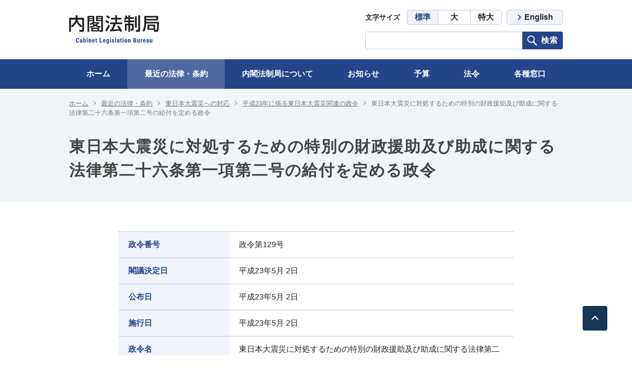

--- FILE ---
content_type: text/html; charset=utf-8
request_url: https://www.clb.go.jp/recent-laws/disaster/cabinetorder/detail/id=2804
body_size: 4846
content:
<!DOCTYPE html>
<html lang="ja">
<head>
<meta charset="utf-8">
<meta http-equiv="X-UA-Compatible" content="IE=edge">
<meta name="viewport" content="width=device-width, initial-scale=1">
<title>東日本大震災に対処するための特別の財政援助及び助成に関する法律第二十六条第一項第二号の給付を定める政令 | 内閣法制局</title>
<meta name="description" content="">
<meta property="og:title" content="東日本大震災に対処するための特別の財政援助及び助成に関する法律第二十六条第一項第二号の給付を定める政令">
<meta property="og:description" content="">
<meta property="og:image" content="">
<meta property="og:type" content="website">
<meta property="og:site_name" content="内閣法制局">
<meta property="og:url" content="https://www.clb.go.jp/recent-laws/disaster/cabinetorder/detail/id=2804">
<meta property="twitter:card" content="summary">
<meta property="twitter:title" content="東日本大震災に対処するための特別の財政援助及び助成に関する法律第二十六条第一項第二号の給付を定める政令">
<meta property="twitter:description" content="">
<meta property="twitter:image" content="">
<meta name="robots" content="index,follow">
<meta name="robots" content="NOODP">
<meta name="robots" content="NOYDIR">
<meta name="author" content="">
<meta name="format-detection" content="telephone=no">
<link rel="home" href="/" title="内閣法制局" >
<link rel="index" href="/sitemap/" title="内閣法制局 サイトマップ" >
<link rel="alternate" media="handheld" href="https://www.clb.go.jp/recent-laws/disaster/cabinetorder/detail/id=2804" >

<link href="https://www.clb.go.jp/files/css/front/parts.css?v=1607605324" rel="stylesheet" type="text/css" media="screen,print">
<link href="https://www.clb.go.jp/files/css/front/customize.css?v=1607605324" rel="stylesheet" type="text/css" media="screen,print">
<script src="https://www.clb.go.jp/files/js/front/user/library.js?v=1601898817" charset="utf-8"></script>
<script src="https://www.clb.go.jp/files/js/front/user/js/scripts.js?v=1603782262" charset="utf-8"></script>

<script async src="https://www.googletagmanager.com/gtag/js?id=G-3TRKMPLGQL"></script>

<script>
    window.dataLayer = window.dataLayer || [];
    function gtag(){dataLayer.push(arguments);}
    gtag('js', new Date());
    gtag('config', 'G-3TRKMPLGQL',{"page_module":"topics","main_module_id":2804,"page_sysnm":"topics_detail10","group_id":10});
</script>

</head>

<body>
<a href="#main" class="l-nav__skipLink">メインコンテンツに移動</a>
<div class="l-bodyInner">
<div class="l-container--wrap">
<header class="l-header" role="banner">
  <div class="l-header__top l-container--large">
    <div class="l-header__top__logo"><a href="https://www.clb.go.jp/"><img src="https://www.clb.go.jp/files/user/assets/images/common/logo.svg?v=1601898727" alt="内閣法制局"></a></div>
    <div class="l-header__top__nav is-pc">
      <dl class="l-header__top__nav__fontSize">
        <dt>文字サイズ</dt>
        <dd>
          <button type="button" data-js="change-fontsize" data-class="reset" class="is-active">標準</button>
          <button type="button" data-js="change-fontsize" data-class="is-fz-large">大</button>
          <button type="button" data-js="change-fontsize" data-class="is-fz-xlarge">特大</button>
        </dd>
      </dl>
      <a href="https://www.clb.go.jp/english/" class="l-header__top__nav__en">English</a>
      <form role="search" action="https://www.clb.go.jp/search/" method="GET" class="l-header__top__nav__search">
        <input type="text" name="topics_keyword" value="" title="キーワード検索">
        <button type="submit">検索</button>
      </form>
    </div>
    <button type="button" aria-label="スマートフォン用検索メニュー" class="l-header__nav__spToggle -search is-sp" data-js="sp-search-toggle"><span>検索</span></button>
    <button type="button" aria-label="スマートフォン用グローバルナビゲーション" class="l-header__nav__spToggle -megaMenu is-sp" data-js="sp-nav-toggle"><span>メニュー</span></button>
  </div>
  <nav class="l-header__top__nav__search__outer is-sp" data-js="sp-search-target">
    <form role="search" action="https://www.clb.go.jp/search/" method="GET" class="l-header__top__nav__search">
      <input type="text" name="topics_keyword" value="" title="キーワード検索">
      <button type="submit">検索</button>
    </form>
    <button type="button" aria-label="スマートフォン用検索メニューの閉じるボタン" class="l-header__nav__spToggle -search -close is-sp" data-js="sp-search-close"><span>閉じる</span></button>
  </nav>
  <nav class="l-header__nav" aria-label="グローバルナビゲーション" data-js="sp-nav-target">
    <ul class="l-header__navList l-container--large">
      <li class="l-header__navList__item"><a href="https://www.clb.go.jp/">ホーム</a></li>
      <li class="l-header__navList__item is-current">
        <button type="button" class="l-header__navList__item__localNav__toggle" data-js="megaMenu-accordion-toggle"><span>最近の法律・条約</span></button>
        <div class="l-header__navList__item__localNav" data-js="megaMenu-accordion-target">
          <ul class="l-header__navList__item__localNav__inner l-container--large">
            <li><a href="https://www.clb.go.jp/recent-laws/"><span>最近の法律・条約<span class="is-sp">トップ</span></span></a></li>
            <li><a href="https://www.clb.go.jp/recent-laws/">最近の法律・条約</a></li>
            <li><a href="https://www.clb.go.jp/recent-laws/disaster/">東日本大震災への対応</a></li>
            
                          <li><a href="https://www.clb.go.jp/recent-laws/process/">法律ができるまで</a></li>
                      </ul>
        </div>
      </li>
      <li class="l-header__navList__item">
        <button type="button" class="l-header__navList__item__localNav__toggle" data-js="megaMenu-accordion-toggle"><span>内閣法制局について</span></button>
        <div class="l-header__navList__item__localNav" data-js="megaMenu-accordion-target">
          <ul class="l-header__navList__item__localNav__inner l-container--large">
            <li><a href="https://www.clb.go.jp/about/"><span>内閣法制局について<span class="is-sp">トップ</span></span></a></li>
            
                          <li><a href="https://www.clb.go.jp/about/outline/">内閣法制局の概要</a></li>
                          <li><a href="https://www.clb.go.jp/about/organization/">組織</a></li>
                          <li><a href="https://www.clb.go.jp/about/member/">幹部名簿</a></li>
                        <li><a href="https://www.clb.go.jp/about/recruitment/">採用情報</a></li>
          </ul>
        </div>
      </li>
      <li class="l-header__navList__item">
        <button type="button" class="l-header__navList__item__localNav__toggle" data-js="megaMenu-accordion-toggle"><span>お知らせ</span></button>
        <div class="l-header__navList__item__localNav" data-js="megaMenu-accordion-target">
          <ul class="l-header__navList__item__localNav__inner l-container--large">
            <li><a href="https://www.clb.go.jp/news/"><span>お知らせ<span class="is-sp">トップ</span></span></a></li>
            
                          <li><a href="https://www.clb.go.jp/news/consultation/">パブリックコメント</a></li>
                          <li><a href="https://www.clb.go.jp/news/procurement/">調達・公募情報</a></li>
                        <li><a href="https://www.clb.go.jp/news/other/">その他お知らせ</a></li>
          </ul>
        </div>
      </li>
      <li class="l-header__navList__item"">
        <button type="button" class="l-header__navList__item__localNav__toggle" data-js="megaMenu-accordion-toggle"><span>予算</span></button>
        <div class="l-header__navList__item__localNav" data-js="megaMenu-accordion-target">
          <ul class="l-header__navList__item__localNav__inner l-container--large">
            <li><a href="https://www.clb.go.jp/policy/"><span>予算<span class="is-sp">トップ</span></span></a></li>
            
                        <li><a href="https://www.clb.go.jp/policy/budget/">予算関係</a></li>
          </ul>
        </div>
      </li>
      <li class="l-header__navList__item"">
        <button type="button" class="l-header__navList__item__localNav__toggle" data-js="megaMenu-accordion-toggle"><span>法令</span></button>
        <div class="l-header__navList__item__localNav" data-js="megaMenu-accordion-target">
          <ul class="l-header__navList__item__localNav__inner l-container--large">
            <li><a href="https://www.clb.go.jp/law/"><span>法令<span class="is-sp">トップ</span></span></a></li>
            
                          <li><a href="https://www.clb.go.jp/law/juris/">所管法令</a></li>
                        <li><a href="https://www.clb.go.jp/law/bill/">国会提出法案</a></li>
          </ul>
        </div>
      </li>
      <li class="l-header__navList__item">
        <button type="button" class="l-header__navList__item__localNav__toggle" data-js="megaMenu-accordion-toggle"><span>各種窓口</span></button>
        <div class="l-header__navList__item__localNav" data-js="megaMenu-accordion-target">
          <ul class="l-header__navList__item__localNav__inner -contact l-container--large">
            <li><a href="https://www.clb.go.jp/contact/"><span>各種窓口<span class="is-sp">トップ</span></span></a></li>
            
                          <li>
                <a href="https://www.clb.go.jp/contact/disclosure/">情報公開窓口</a>
              </li>
                          <li class="-wide">
                <a href="https://www.clb.go.jp/contact/privacy/">個人情報保護窓口</a>
              </li>
                          <li>
                <a href="https://www.clb.go.jp/contact/archives/">公文書管理に関する窓口</a>
              </li>
                          <li class="-wide">
                <a href="https://www.clb.go.jp/contact/ethics/">公務員倫理、セクシュアル・ハラスメント等に関する相談・通報窓口</a>
              </li>
                          <li>
                <a href="https://www.clb.go.jp/contact/sds/">特定秘密の保護に関する通報窓口</a>
              </li>
                          <li class="-wide">
                <a href="https://www.clb.go.jp/contact/kah/">重要経済安保情報の保護に関する通報窓口</a>
              </li>
                          <li>
                <a href="https://www.clb.go.jp/contact/disabled/">障害を理由とする差別に関する相談窓口</a>
              </li>
                          <li class="-wide">
                <a href="https://www.clb.go.jp/contact/data/">官民データに関する相談窓口</a>
              </li>
                          <li>
                <a href="https://www.clb.go.jp/contact/procurement/">公共調達に関する問い合わせの総合窓口</a>
              </li>
                          <li class="-wide">
                <a href="https://www.clb.go.jp/contact/report/">贈与等報告の閲覧窓口</a>
              </li>
                          <li>
                <a href="https://www.clb.go.jp/contact/security/">情報セキュリティに関する報告窓口</a>
              </li>
                          <li class="-wide">
                <a href="https://www.clb.go.jp/contact/online/">オンライン申請可能な手続</a>
              </li>
                      </ul>
        </div>
      </li>
      <li class="l-header__navList__en is-sp"><a href="https://www.clb.go.jp/english/">English</a></li>
    </ul>
    <button type="button" aria-label="スマートフォン用グローバルナビゲーションの閉じるボタン" class="l-header__nav__spToggle -megaMenu -close is-sp" data-js="sp-nav-close"><span>閉じる</span></button>
  </nav>
</header>


<nav aria-label="パンくずリスト" class="l-breadcrumb c-bg--gray">
  <div class="l-container--large">
    <ul class="l-breadcrumb__list">
                                        <li><a href="https://www.clb.go.jp/">ホーム</a></li>
                                                                <li><a href="https://www.clb.go.jp/recent-laws/">最近の法律・条約</a></li>
                                                                <li><a href="https://www.clb.go.jp/recent-laws/disaster/">東日本大震災への対応</a></li>
                                                    <li><a href="https://www.clb.go.jp/recent-laws/disaster/cabinetorder/contents_type=52">平成23年に係る東日本大震災関連の政令</a></li>
                                        <li>東日本大震災に対処するための特別の財政援助及び助成に関する法律第二十六条第一項第二号の給付を定める政令</li>
              </ul>
  </div>
</nav>

<main id="main" role="main">
  <div class="c-pageTitle__outer">
    <div class="l-container--large l-container--sp">
      <h1 class="c-pageTitle">東日本大震災に対処するための特別の財政援助及び助成に関する法律第二十六条第一項第二号の給付を定める政令</h1>
    </div>
  </div>



<article class="l-container--middle l-container--sp l-container--contents c-article">
  <dl class="c-table--column2">
    <dt>政令番号</dt>
    <dd>政令第129号</dd>
    <dt>閣議決定日</dt>
    <dd><time datetime="2011-05-02">平成23年5月 2日</time></dd>
    <dt>公布日</dt>
    <dd>
      <time datetime="2011-05-02">平成23年5月 2日</time>
          </dd>
    <dt>施行日</dt>
    <dd>
      <time datetime="2011-05-02">平成23年5月 2日</time>
          </dd>
    <dt>政令名</dt>
    <dd>東日本大震災に対処するための特別の財政援助及び助成に関する法律第二十六条第一項第二号の給付を定める政令</dd>
    <dt>政令</dt>
    <dd>
      
            <a rel="noopener" href="https://www.clb.go.jp/files/topics/2804_ext_19_0.pdf" target="_blank">本文（PDF形式/63 KB）</a>
          </dd>
    <dt>主管省庁</dt>
    <dd>
              財務省
          </dd>
    <dt>提出理由</dt>
    <dd>
      <p>
        東日本大震災に対処するための特別の財政援助及び助成に関する法律の施行に伴い、国家公務員共済組合法の退職共済年金の決定の特例に関する規定の適用を受ける給付を定める必要があるからである。
      </p>
    </dd>
  </dl>
</article>
<section>




</main>

</div><!-- /.l-container--wrap -->
<footer class="l-footer" role="contentinfo">
  <button type="button" class="l-footer__pageTop" aria-label="ページトップへ" data-js="pageTop"><span></span></button>
  <nav class="l-footer__megaNav" aria-label="メガフッタメニュー">
    <ul class="l-footer__megaNavList l-container--large">
      <li class="l-footer__megaNavList__item is-sp">
        <a href="https://www.clb.go.jp/" class="l-footer__megaNavList__link"><span>ホーム</span></a>
      </li>
      <li class="l-footer__megaNavList__item">
        <a href="https://www.clb.go.jp/recent-laws/" class="l-footer__megaNavList__link is-pc"><span>最近の法律・条約</span></a>
        <button type="button" class="l-footer__megaNavList__spToggle is-sp" data-js="megaFooter-accordion-toggle"><span>最近の法律・条約</span></button>
        <ul class="l-footer__megaNavList__list" data-js="megaFooter-accordion-target">
          <li class="is-sp"><a href="https://www.clb.go.jp/recent-laws/">最近の法律・条約トップ</a></li>
          <li><a href="https://www.clb.go.jp/recent-laws/">最近の法律・条約</a></li>
          <li><a href="https://www.clb.go.jp/recent-laws/disaster/">東日本大震災への対応</a></li>
          
                      <li><a href="https://www.clb.go.jp/recent-laws/process/">法律ができるまで</a></li>
                  </ul>
      </li>
      <li class="l-footer__megaNavList__item">
        <a href="https://www.clb.go.jp/about/" class="l-footer__megaNavList__link is-pc"><span>内閣法制局について</span></a>
        <button type="button" class="l-footer__megaNavList__spToggle is-sp" data-js="megaFooter-accordion-toggle"><span>内閣法制局について</span></button>
        <ul class="l-footer__megaNavList__list" data-js="megaFooter-accordion-target">
          <li class="is-sp"><a href="https://www.clb.go.jp/about/">内閣法制局についてトップ</a></li>
          
                      <li><a href="https://www.clb.go.jp/about/outline/">内閣法制局の概要</a></li>
                      <li><a href="https://www.clb.go.jp/about/organization/">組織</a></li>
                      <li><a href="https://www.clb.go.jp/about/member/">幹部名簿</a></li>
                    <li><a href="https://www.clb.go.jp/about/recruitment/">採用情報</a></li>
        </ul>
      </li>
      <li class="l-footer__megaNavList__item">
        <a href="https://www.clb.go.jp/news/" class="l-footer__megaNavList__link is-pc"><span>お知らせ</span></a>
        <button type="button" class="l-footer__megaNavList__spToggle is-sp" data-js="megaFooter-accordion-toggle"><span>お知らせ</span></button>
        <ul class="l-footer__megaNavList__list" data-js="megaFooter-accordion-target">
          <li class="is-sp"><a href="https://www.clb.go.jp/news/">お知らせトップ</a></li>
          
                      <li><a href="https://www.clb.go.jp/news/consultation/">パブリックコメント</a></li>
                      <li><a href="https://www.clb.go.jp/news/procurement/">調達・公募情報</a></li>
                    <li><a href="https://www.clb.go.jp/news/other/">その他お知らせ</a></li>
        </ul>
      </li>
      <li class="l-footer__megaNavList__item">
        <a href="https://www.clb.go.jp/policy/" class="l-footer__megaNavList__link is-pc"><span>予算</span></a>
        <button type="button" class="l-footer__megaNavList__spToggle is-sp" data-js="megaFooter-accordion-toggle"><span>予算</span></button>
        <ul class="l-footer__megaNavList__list" data-js="megaFooter-accordion-target">
          <li class="is-sp"><a href="https://www.clb.go.jp/policy/">予算トップ</a></li>
          
                    <li><a href="https://www.clb.go.jp/policy/budget/">予算関係</a></li>
        </ul>
      </li>
      <li class="l-footer__megaNavList__item">
        <a href="https://www.clb.go.jp/law/" class="l-footer__megaNavList__link is-pc"><span>法令</span></a>
        <button type="button" class="l-footer__megaNavList__spToggle is-sp" data-js="megaFooter-accordion-toggle"><span>法令</span></button>
        <ul class="l-footer__megaNavList__list" data-js="megaFooter-accordion-target">
          <li class="is-sp"><a href="https://www.clb.go.jp/law/">法令トップ</a></li>
          
                      <li><a href="https://www.clb.go.jp/law/juris/">所管法令</a></li>
                    <li><a href="https://www.clb.go.jp/law/bill/">国会提出法案</a></li>
        </ul>
      </li>
      <li class="l-footer__megaNavList__item -contact">
        <a href="https://www.clb.go.jp/contact/" class="l-footer__megaNavList__link is-pc"><span>各種窓口</span></a>
        <button type="button" class="l-footer__megaNavList__spToggle is-sp" data-js="megaFooter-accordion-toggle"><span>各種窓口</span></button>
        <ul class="l-footer__megaNavList__list -column2" data-js="megaFooter-accordion-target">
          <li class="is-sp"><a href="https://www.clb.go.jp/contact/">各種窓口トップ</a></li>
          
                      <li>
              <a href="https://www.clb.go.jp/contact/disclosure/">情報公開窓口</a>
            </li>
                      <li class="-wide">
              <a href="https://www.clb.go.jp/contact/privacy/">個人情報保護窓口</a>
            </li>
                      <li>
              <a href="https://www.clb.go.jp/contact/archives/">公文書管理に関する窓口</a>
            </li>
                      <li class="-wide">
              <a href="https://www.clb.go.jp/contact/ethics/">公務員倫理、セクシュアル・ハラスメント等に関する相談・通報窓口</a>
            </li>
                      <li>
              <a href="https://www.clb.go.jp/contact/sds/">特定秘密の保護に関する通報窓口</a>
            </li>
                      <li class="-wide">
              <a href="https://www.clb.go.jp/contact/kah/">重要経済安保情報の保護に関する通報窓口</a>
            </li>
                      <li>
              <a href="https://www.clb.go.jp/contact/disabled/">障害を理由とする差別に関する相談窓口</a>
            </li>
                      <li class="-wide">
              <a href="https://www.clb.go.jp/contact/data/">官民データに関する相談窓口</a>
            </li>
                      <li>
              <a href="https://www.clb.go.jp/contact/procurement/">公共調達に関する問い合わせの総合窓口</a>
            </li>
                      <li class="-wide">
              <a href="https://www.clb.go.jp/contact/report/">贈与等報告の閲覧窓口</a>
            </li>
                      <li>
              <a href="https://www.clb.go.jp/contact/security/">情報セキュリティに関する報告窓口</a>
            </li>
                      <li class="-wide">
              <a href="https://www.clb.go.jp/contact/online/">オンライン申請可能な手続</a>
            </li>
                  </ul>
      </li>
    </ul>
  </nav>
  <nav class="l-footer__nav" aria-label="フッタメニュー">
    <div class=" l-container--large">
      <ul class="l-footer__nav__list">
        <li><a href="https://www.clb.go.jp/sitemap/">サイトマップ</a></li>
        <li><a href="https://www.clb.go.jp/terms/">利用規約</a></li>
        <li><a href="https://www.clb.go.jp/privacy/">プライバシーポリシー</a></li>
        <li><a href="https://www.clb.go.jp/accessibility/">ウェブアクセシビリティ</a></li>
      </ul>
      <div class="l-footer__nav__en is-sp">
        <a href="https://www.clb.go.jp/english/"><span>English</span></a>
      </div>
    </div>
  </nav>
  <div class="l-footer__bottom l-container--large l-container--sp">
    <a href="https://www.clb.go.jp/" class="l-footer__bottom__logo"><img src="https://www.clb.go.jp/files/user/assets/images/common/logo.svg?v=1601898727" alt="内閣法制局"></a>
    <div class="l-footer__bottom__text">
      <address>
        〒100-0013 東京都千代田区霞が関3丁目1番1号　<br class="is-sp">中央合同庁舎第4号館
      </address>
      <p>内閣法制局　法人番号（1000012010003）</p>
      <small>&copy; Cabinet Legislation Bureau All rights reserved.</small>
    </div>
  </div>
</footer>


</div><!-- /.l-bodyInner -->

</body>
</html>

--- FILE ---
content_type: image/svg+xml
request_url: https://www.clb.go.jp/files/user/assets/images/common/icon-pdf.svg?v=1601898728
body_size: 896
content:
<svg id="icon-pdf" xmlns="http://www.w3.org/2000/svg" width="26" height="28" viewBox="0 0 26 28">
  <g id="icon-file" transform="translate(4)">
    <g id="border" transform="translate(-24047 -17179)" fill="#fff">
      <path d="M 24068.5 17206.5 L 24047.5 17206.5 L 24047.5 17179.501953125 L 24060.796875 17179.5 L 24068.5 17187.20703125 L 24068.5 17206.5 Z" stroke="none"/>
      <path d="M 24068 17206 L 24068 17187.4140625 L 24060.58984375 17180 L 24048 17180.001953125 L 24048 17206 L 24068 17206 M 24069 17207 L 24068.998046875 17207 L 24047 17207 L 24047 17179.001953125 L 24061.00390625 17179 L 24069 17187 L 24069 17206.998046875 L 24069 17207 Z" stroke="none" fill="#222"/>
    </g>
    <g id="border-2" data-name="border" transform="translate(14)" fill="#fff">
      <path d="M 6.792900085449219 7.5 L 0.5 7.5 L 0.5 1.207100033760071 L 6.792900085449219 7.5 Z" stroke="none"/>
      <path d="M 1 2.414219856262207 L 1 7 L 5.585780143737793 7 L 1 2.414219856262207 M 0 0 L 8 8 L 0 8 L 0 0 Z" stroke="none" fill="#222"/>
    </g>
  </g>
  <rect id="bg" width="24" height="14" transform="translate(0 11)" fill="#8a3f32"/>
  <path id="text" d="M2.31-2.755V0H.7V-7.82H3.749A3.53,3.53,0,0,1,5.3-7.5a2.375,2.375,0,0,1,1.029.916,2.553,2.553,0,0,1,.36,1.351A2.245,2.245,0,0,1,5.9-3.419a3.277,3.277,0,0,1-2.178.663Zm0-1.305H3.749a1.415,1.415,0,0,0,.975-.3,1.094,1.094,0,0,0,.336-.859,1.29,1.29,0,0,0-.338-.929,1.264,1.264,0,0,0-.935-.365H2.31ZM8.343,0V-7.82H10.75a3.654,3.654,0,0,1,1.845.465,3.24,3.24,0,0,1,1.27,1.321,4.075,4.075,0,0,1,.457,1.947v.36a4.087,4.087,0,0,1-.448,1.939A3.212,3.212,0,0,1,12.608-.473,3.682,3.682,0,0,1,10.766,0ZM9.955-6.515v5.221h.779a1.75,1.75,0,0,0,1.445-.618,2.791,2.791,0,0,0,.51-1.767v-.414A2.836,2.836,0,0,0,12.195-5.9a1.744,1.744,0,0,0-1.445-.615ZM20.747-3.2H17.654V0H16.042V-7.82h5.092v1.305h-3.48V-4.5h3.094Z" transform="translate(1 22)" fill="#fff"/>
</svg>
